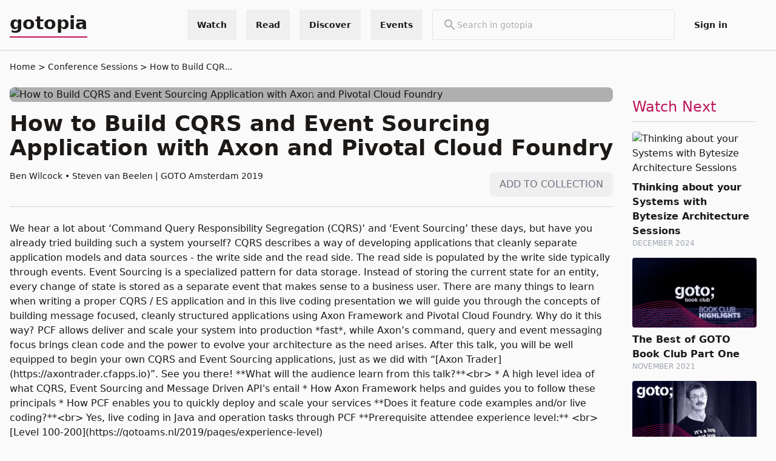

--- FILE ---
content_type: text/html; charset=utf-8
request_url: https://gotopia.tech/sessions/780/how-to-build-cqrs-and-event-sourcing-application-with-axon-and-pivotal-cloud-foundry
body_size: 59377
content:
<!DOCTYPE html>
<html lang="en" prefix="og: http://ogp.me/ns#">
  <head>
    <meta charset="utf-8">
    <meta http-equiv="X-UA-Compatible" content="IE=edge">
    <meta name="viewport" content="width=device-width, initial-scale=1.0, maximum-scale=1.0, user-scalable=no">
    <meta name="author" content="Trifork">
<meta content="We hear a lot about ‘Command Query Responsibility Segregation (CQRS)’ and ‘Event Sourcing’ these days, but have you already tried building such a system yourself? CQRS describes a way of developing applications that cleanly separate application models and data sources - the write side and the read side. The read side is populated by the write side typically through events.Event Sourcing is a specialized pattern for data storage. Instead of storing the current state for an entity, every change of state is stored as a separate event that makes sense to a business user.There are many things to learn when writing a proper CQRS / ES application and in this live coding presentation we will guide you through the concepts of building message focused, cleanly structured applications using Axon Framework and Pivotal Cloud Foundry.Why do it this way? PCF allows deliver and scale your system into production fast, while Axon’s command, query and event messaging focus brings clean code and the power to evolve your architecture as the need arises. After this talk, you will be well equipped to begin your own CQRS and Event Sourcing applications, just as we did with “Axon Trader”. See you there!What will the audience learn from this talk?
A high level idea of what CQRS, Event Sourcing and Message Driven API&#39;s entailHow Axon Framework helps and guides you to follow these principalsHow PCF enables you to quickly deploy and scale your servicesDoes it feature code examples and/or live coding?

Yes, live coding in Java and operation tasks through PCFPrerequisite attendee experience level:
Level 100-200" name="description"><meta content="How to Build CQRS and Event Sourcing Application with Axon and Pivotal Cloud Foundry" property="og:title"><meta content="We hear a lot about ‘Command Query Responsibility Segregation (CQRS)’ and ‘Event Sourcing’ these days, but have you already tried building such a system yourself? CQRS describes a way of developing applications that cleanly separate application models and data sources - the write side and the read side. The read side is populated by the write side typically through events.Event Sourcing is a specialized pattern for data storage. Instead of storing the current state for an entity, every change of state is stored as a separate event that makes sense to a business user.There are many things to learn when writing a proper CQRS / ES application and in this live coding presentation we will guide you through the concepts of building message focused, cleanly structured applications using Axon Framework and Pivotal Cloud Foundry.Why do it this way? PCF allows deliver and scale your system into production fast, while Axon’s command, query and event messaging focus brings clean code and the power to evolve your architecture as the need arises. After this talk, you will be well equipped to begin your own CQRS and Event Sourcing applications, just as we did with “Axon Trader”. See you there!What will the audience learn from this talk?
A high level idea of what CQRS, Event Sourcing and Message Driven API&#39;s entailHow Axon Framework helps and guides you to follow these principalsHow PCF enables you to quickly deploy and scale your servicesDoes it feature code examples and/or live coding?

Yes, live coding in Java and operation tasks through PCFPrerequisite attendee experience level:
Level 100-200" property="og:description"><meta content="https://files.gotocon.com/uploads/images/conference_14/sessions/780/original/stevenBenAMS.jpg" property="og:image"><meta content="https://files.gotocon.com/uploads/images/conference_14/sessions/780/original/stevenBenAMS.jpg" name="thumbnail">
<script type="application/ld+json">{"@context":"http://schema.org","@type":"VideoObject","author":[{"@type":"Person","familyName":"Wilcock","givenName":"Ben","name":"Ben Wilcock","url":"https://gotopia.tech/experts/583/ben-wilcock"},{"@type":"Person","familyName":"van Beelen","givenName":"Steven","name":"Steven van Beelen","url":"https://gotopia.tech/experts/582/steven-van-beelen"}],"dateModified":"2024-05-03T13:00:02","datePublished":"2018-12-18T14:16:15","description":"We hear a lot about ‘Command Query Responsibility Segregation (CQRS)’ and ‘Event Sourcing’ these days, but have you already tried building such a system yourself? CQRS describes a way of developing applications that cleanly separate application models and data sources - the write side and the read side. The read side is populated by the write side typically through events.Event Sourcing is a specialized pattern for data storage. Instead of storing the current state for an entity, every change of state is stored as a separate event that makes sense to a business user.There are many things to learn when writing a proper CQRS / ES application and in this live coding presentation we will guide you through the concepts of building message focused, cleanly structured applications using Axon Framework and Pivotal Cloud Foundry.Why do it this way? PCF allows deliver and scale your system into production fast, while Axon’s command, query and event messaging focus brings clean code and the power to evolve your architecture as the need arises. After this talk, you will be well equipped to begin your own CQRS and Event Sourcing applications, just as we did with “Axon Trader”. See you there!What will the audience learn from this talk?\nA high level idea of what CQRS, Event Sourcing and Message Driven API's entailHow Axon Framework helps and guides you to follow these principalsHow PCF enables you to quickly deploy and scale your servicesDoes it feature code examples and/or live coding?\n\nYes, live coding in Java and operation tasks through PCFPrerequisite attendee experience level:\nLevel 100-200","embedUrl":"https://www.youtube.com/embed/moRDmcl5_WY","name":"How to Build CQRS and Event Sourcing Application with Axon and Pivotal Cloud Foundry","thumbnailUrl":"https://files.gotocon.com/uploads/images/conference_14/sessions/780/original/stevenBenAMS.jpg","uploadDate":"2019-07-18T13:35:44","url":"https://gotoams.nl/2019/sessions/780/how-to-build-cqrs-and-event-sourcing-application-with-axon-and-pivotal-cloud-foundry"}</script>
<link rel="canonical" href="https://gotopia.tech/sessions/780/how-to-build-cqrs-and-event-sourcing-application-with-axon-and-pivotal-cloud-foundry">
    <title>
How to Build CQRS and Event Sourcing Application with Axon and Pivotal Cloud Foundry | gotopia.tech
    </title>
    <link phx-track-static rel="stylesheet" href="/css/organization-cbad06003c3696e6b1ca8d00a7d7ceb9.css?vsn=d">
    <link rel="apple-touch-icon" sizes="180x180" href="/favicons/gotopia/apple-touch-icon.png">
    <link rel="icon" type="image/png" sizes="32x32" href="/favicons/gotopia/favicon-32x32.png">
    <link rel="icon" type="image/png" sizes="16x16" href="/favicons/gotopia/favicon-16x16.png">
    <link rel="manifest" href="/favicons/gotopia/site.webmanifest">
    <link rel="mask-icon" href="/favicons/gotopia/safari-pinned-tab.svg" color="#080a32">
    <meta name="msapplication-TileColor" content="#080a32">
    <meta name="theme-color" content="#080a32">
    <link href="//cdn-images.mailchimp.com/embedcode/classic-061523.css" rel="stylesheet" type="text/css">
<meta content="NglgfD8SXFV6Lz45OyhXBUMXCBULFjcknB3EHf8-9aaxtRbu1YxpgbbV" name="csrf-token">
    <script defer data-domain="gotopia.tech" src="https://plausible.io/js/plausible.js">
    </script>
    <script phx-track-static type="text/javascript" src="/js/themeChecker-d86f1440e4374aa5833c198ae4a2572e.js?vsn=d">
    </script>
    <script phx-track-static type="text/javascript" src="/js/organization-3c8b1cdcefb07a9363ca581a910d1346.js?vsn=d">
    </script>
    <style>
      [x-cloak] {
        display: none !important;
      }
    </style>

  </head>

  <body class="grid grid-rows-[100px_minmax(800px,_1fr)_150px]">
    <script type="text/javascript">
  (function(window, document, dataLayerName, id) {
  window[dataLayerName]=window[dataLayerName]||[],window[dataLayerName].push({start:(new Date).getTime(),event:"stg.start"});var scripts=document.getElementsByTagName('script')[0],tags=document.createElement('script');
  function stgCreateCookie(a,b,c){var d="";if(c){var e=new Date;e.setTime(e.getTime()+24*c*60*60*1e3),d="; expires="+e.toUTCString();f="; SameSite=Strict"}document.cookie=a+"="+b+d+f+"; path=/"}
  var isStgDebug=(window.location.href.match("stg_debug")||document.cookie.match("stg_debug"))&&!window.location.href.match("stg_disable_debug");stgCreateCookie("stg_debug",isStgDebug?1:"",isStgDebug?14:-1);
  var qP=[];dataLayerName!=="dataLayer"&&qP.push("data_layer_name="+dataLayerName),isStgDebug&&qP.push("stg_debug");var qPString=qP.length>0?("?"+qP.join("&")):"";
  tags.async=!0,tags.src="https://gotopia.containers.piwik.pro/"+id+".js"+qPString,scripts.parentNode.insertBefore(tags,scripts);
  !function(a,n,i){a[n]=a[n]||{};for(var c=0;c<i.length;c++)!function(i){a[n][i]=a[n][i]||{},a[n][i].api=a[n][i].api||function(){var a=[].slice.call(arguments,0);"string"==typeof a[0]&&window[dataLayerName].push({event:n+"."+i+":"+a[0],parameters:[].slice.call(arguments,1)})}}(i[c])}(window,"ppms",["tm","cm"]);
  })(window, document, 'dataLayer', '0aa04125-e8d7-439e-a624-d899114e4bab');
</script>
<div class="h-fit sticky top-0 z-50">
  
  <div x-cloak x-data="{
              showSearchBar: false,
              toggleSearchBar() {
                  if (this.open) {
                      return this.closeSearchBar();
                  }
                  this.showSearchBar = true;
              },
              closeSearchBar() {
                  if (!this.showSearchBar) return;
                  this.showSearchBar = false;
              }
            }" id="search_bar_popup" x-on:keydown.escape.prevent.stop="closeSearchBar()" x-on:focusin.window="! $refs.panel.contains($event.target) && closeSearchBar()" x-id="['search-popup-button']" class="w-full bg-primary">
    <nav id="global_top_navbar" class=" flex w-full relative bg-primary text-sm text-primary overflow-visible justify-center py-4 border-b-2 border-neutral-200">
      <div class="container overflow-y-visible !py-0 flex w-full h-full">
        <div class="flex w-full h-full items-center">
          <a href="/" class="lg:!inline-flex text-3xl pb-1 font-bold border-solid border-b-2 border-accent" target="_self">
            gotopia
          </a>
          <div class="hidden lg:flex flex-grow-1  w-full justify-end space-x-4">
  <div>
    <div x-data="{
              showDropdownMenu: false,
              toggleDropdownMenu() {
                  if (this.open) {
                      return this.closeDropdownMenu();
                  }
                  this.showDropdownMenu = true;
              },
              closeDropdownMenu() {
                  if (!this.showDropdownMenu) return;
                  this.showDropdownMenu = false;
              }
            }" id="global-menu-conference-dropdown" class="relative flex h-full" x-on:keydown.escape.prevent.stop="closeDropdownMenu()" x-on:focusin.window="! $refs.panel.contains($event.target) && closeDropdownMenu()" x-id="['dropdown-button']">
  <!-- Button -->
  <button class="flex items-center cursor-pointer h-full font-bold px-4 hover:bg-primary-100 rounded-sm" x-ref="button" x-on:click="toggleDropdownMenu()" type="button">
    <p class="tw-body-small">Watch</p>
  </button>
  <!-- Panel -->
  <div x-cloak x-ref="panel" x-show="showDropdownMenu" x-transition.origin.top.left x-on:click.outside="closeDropdownMenu($refs.button)" x-bind:id="$id('dropdown-button')" class="absolute z-50 top-full right-0 border m-0 flex flex-col w-44 lg:w-60 bg-primary mt-4 md:mt-0  rounded">
    

    <a href="/bookclub" target="_self" class="w-full px-4 py-2 lg:py-6 hover:bg-primary-100 border-b-2 last:border-b-0  ">
      <p>Bookclub Episodes</p>
      <p class="font-light text-xs">Watch the authors discussing the latest tech books</p>
    </a><a href="/sessions" target="_self" class="w-full px-4 py-2 lg:py-6 hover:bg-primary-100 border-b-2 last:border-b-0  ">
      <p>Conference Sessions</p>
      <p class="font-light text-xs">Watch for free our latest conference sessions</p>
    </a>
  </div>
</div>
  </div>
  <div>
    <div x-data="{
              showDropdownMenu: false,
              toggleDropdownMenu() {
                  if (this.open) {
                      return this.closeDropdownMenu();
                  }
                  this.showDropdownMenu = true;
              },
              closeDropdownMenu() {
                  if (!this.showDropdownMenu) return;
                  this.showDropdownMenu = false;
              }
            }" id="global-menu-conference-dropdown" class="relative flex h-full" x-on:keydown.escape.prevent.stop="closeDropdownMenu()" x-on:focusin.window="! $refs.panel.contains($event.target) && closeDropdownMenu()" x-id="['dropdown-button']">
  <!-- Button -->
  <button class="flex items-center cursor-pointer h-full font-bold px-4 hover:bg-primary-100 rounded-sm" x-ref="button" x-on:click="toggleDropdownMenu()" type="button">
    <p class="tw-body-small">Read</p>
  </button>
  <!-- Panel -->
  <div x-cloak x-ref="panel" x-show="showDropdownMenu" x-transition.origin.top.left x-on:click.outside="closeDropdownMenu($refs.button)" x-bind:id="$id('dropdown-button')" class="absolute z-50 top-full right-0 border m-0 flex flex-col w-44 lg:w-60 bg-primary mt-4 md:mt-0  rounded">
    

    <a href="/articles" target="_self" class="w-full px-4 py-2 lg:py-6 hover:bg-primary-100 border-b-2 last:border-b-0  ">
      <p>Articles</p>
      <p class="font-light text-xs">Read our long format articles about tech and software development</p>
    </a><a href="/books" target="_self" class="w-full px-4 py-2 lg:py-6 hover:bg-primary-100 border-b-2 last:border-b-0  ">
      <p>Books</p>
      <p class="font-light text-xs">Discover the latest tech books</p>
    </a>
  </div>
</div>
  </div>
  <div>
    <div x-data="{
              showDropdownMenu: false,
              toggleDropdownMenu() {
                  if (this.open) {
                      return this.closeDropdownMenu();
                  }
                  this.showDropdownMenu = true;
              },
              closeDropdownMenu() {
                  if (!this.showDropdownMenu) return;
                  this.showDropdownMenu = false;
              }
            }" id="global-menu-conference-dropdown" class="relative flex h-full" x-on:keydown.escape.prevent.stop="closeDropdownMenu()" x-on:focusin.window="! $refs.panel.contains($event.target) && closeDropdownMenu()" x-id="['dropdown-button']">
  <!-- Button -->
  <button class="flex items-center cursor-pointer h-full font-bold px-4 hover:bg-primary-100 rounded-sm" x-ref="button" x-on:click="toggleDropdownMenu()" type="button">
    <p class="tw-body-small">Discover</p>
  </button>
  <!-- Panel -->
  <div x-cloak x-ref="panel" x-show="showDropdownMenu" x-transition.origin.top.left x-on:click.outside="closeDropdownMenu($refs.button)" x-bind:id="$id('dropdown-button')" class="absolute z-50 top-full right-0 border m-0 flex flex-col w-44 lg:w-60 bg-primary mt-4 md:mt-0  rounded">
    

    <a href="/experts" target="_self" class="w-full px-4 py-2 lg:py-6 hover:bg-primary-100 border-b-2 last:border-b-0  ">
      <p>Experts</p>
      <p class="font-light text-xs">Find the best tech experts in the industry</p>
    </a><a href="/partners" target="_self" class="w-full px-4 py-2 lg:py-6 hover:bg-primary-100 border-b-2 last:border-b-0  ">
      <p>Partners</p>
      <p class="font-light text-xs">Find our most loved partners</p>
    </a><a href="/tags" target="_self" class="w-full px-4 py-2 lg:py-6 hover:bg-primary-100 border-b-2 last:border-b-0  ">
      <p>Topics</p>
      <p class="font-light text-xs">Discover the best content in our platform</p>
    </a><a href="/podcast" target="_self" class="w-full px-4 py-2 lg:py-6 hover:bg-primary-100 border-b-2 last:border-b-0  ">
      <p>Podcast</p>
      <p class="font-light text-xs">Prefer audio? Check our content in podcast format</p>
    </a><a href="/newsletter" target="_self" class="w-full px-4 py-2 lg:py-6 hover:bg-primary-100 border-b-2 last:border-b-0  ">
      <p>Newsletter</p>
      <p class="font-light text-xs">Receive our news and offers in your email</p>
    </a>
  </div>
</div>
  </div>
  <div>
    <div x-data="{
              showDropdownMenu: false,
              toggleDropdownMenu() {
                  if (this.open) {
                      return this.closeDropdownMenu();
                  }
                  this.showDropdownMenu = true;
              },
              closeDropdownMenu() {
                  if (!this.showDropdownMenu) return;
                  this.showDropdownMenu = false;
              }
            }" id="global-menu-conference-dropdown" class="relative flex h-full" x-on:keydown.escape.prevent.stop="closeDropdownMenu()" x-on:focusin.window="! $refs.panel.contains($event.target) && closeDropdownMenu()" x-id="['dropdown-button']">
  <!-- Button -->
  <button class="flex items-center cursor-pointer h-full font-bold px-4 hover:bg-primary-100 rounded-sm" x-ref="button" x-on:click="toggleDropdownMenu()" type="button">
    <p class="tw-body-small">Events</p>
  </button>
  <!-- Panel -->
  <div x-cloak x-ref="panel" x-show="showDropdownMenu" x-transition.origin.top.left x-on:click.outside="closeDropdownMenu($refs.button)" x-bind:id="$id('dropdown-button')" class="absolute z-50 top-full right-0 border m-0 flex flex-col w-44 lg:w-60 bg-primary mt-4 md:mt-0  rounded">
    

    <a href="https://gotocph.com/2026" target="_blank" class="w-full px-4 py-2 lg:py-6 hover:bg-primary-100 border-b-2 last:border-b-0  ">
      <p>GOTO Copenhagen 2026</p>
      <p class="font-light text-xs">Sep 28 - Oct 2, 2026</p>
    </a><a href="https://yowcon.com" target="_blank" class="w-full px-4 py-2 lg:py-6 hover:bg-primary-100 border-b-2 last:border-b-0  ">
      <p>YOW! Australia</p>
      <p class="font-light text-xs"></p>
    </a><a href="https://gotopia.tech/events/upcoming" target="_self" class="w-full px-4 py-2 lg:py-6 hover:bg-primary-100 border-b-2 last:border-b-0  ">
      <p>All Upcoming Events</p>
      <p class="font-light text-xs"></p>
    </a><a href="https://gotopia.tech/events/past" target="_self" class="w-full px-4 py-2 lg:py-6 hover:bg-primary-100 border-b-2 last:border-b-0  ">
      <p>Past Events</p>
      <p class="font-light text-xs"></p>
    </a>
  </div>
</div>
  </div>
  <div>
    <div class="w-full">
  <form class="lg:min-w-[400px] ml-auto lg:mx-auto border relative flex rounded gap-4 items-center px-4 py-3" action="/search">
    <div>
      <svg class="text-neutral-600" xmlns="http://www.w3.org/2000/svg" height="24px" viewbox="0 0 24 24" width="24px" fill="currentColor"><path d="M0 0h24v24H0V0z" fill="none"></path><path d="M15.5 14h-.79l-.28-.27C15.41 12.59 16 11.11 16 9.5 16 5.91 13.09 3 9.5 3S3 5.91 3 9.5 5.91 16 9.5 16c1.61 0 3.09-.59 4.23-1.57l.27.28v.79l5 4.99L20.49 19l-4.99-5zm-6 0C7.01 14 5 11.99 5 9.5S7.01 5 9.5 5 14 7.01 14 9.5 11.99 14 9.5 14z"></path></svg>
    </div>

    <input placeholder="Search in gotopia" class="w-full bg-transparent focus:outline-none placeholder-neutral-600" type="text" name="search_term" id="search_term" value="" autocomplete="off" pattern=".{2,}" required title="2 characters minimum">
  </form>
</div>
  </div>
  <div>
    <div id="login-menu-item" class="relative flex h-full rounded">
  <a class="flex items-center cursor-pointer h-full font-bold hover:bg-primary-100 px-4 rounded-sm" href="/login-requests/login">
    <p class="tw-body-small">Sign in</p>
  </a>
</div>


  </div>
  

  <div class="flex flex-col items-center justify-center hover:bg-primary-100 px-4">
    <div x-data class="gap-2 flex flex-row cursor-pointer " x-on:click="$store.theme_handler.toggle()">
  
  <div x-cloak>
    <div x-show="$store.theme_handler.theme==='light'">
      <svg xmlns="http://www.w3.org/2000/svg" fill="none" viewBox="0 0 24 24" stroke-width="1.5" stroke="currentColor" class="w-6 h-6">
  <path stroke-linecap="round" stroke-linejoin="round" d="M21.752 15.002A9.718 9.718 0 0118 15.75c-5.385 0-9.75-4.365-9.75-9.75 0-1.33.266-2.597.748-3.752A9.753 9.753 0 003 11.25C3 16.635 7.365 21 12.75 21a9.753 9.753 0 009.002-5.998z" />
</svg>
    </div>
    <div x-show="$store.theme_handler.theme==='dark'">
      <svg xmlns="http://www.w3.org/2000/svg" fill="none" viewBox="0 0 24 24" stroke-width="1.5" stroke="currentColor" class="w-6 h-6">
  <path stroke-linecap="round" stroke-linejoin="round" d="M12 3v2.25m6.364.386l-1.591 1.591M21 12h-2.25m-.386 6.364l-1.591-1.591M12 18.75V21m-4.773-4.227l-1.591 1.591M5.25 12H3m4.227-4.773L5.636 5.636M15.75 12a3.75 3.75 0 11-7.5 0 3.75 3.75 0 017.5 0z" />
</svg>
    </div>
  </div>
</div>
  </div>
</div>
          <div class="flex flex-grow-1  w-full justify-end space-x-4 lg:hidden">
  <div>
    <button class="mr-2 block lg:hidden border rounded p-1" x-ref="button" x-on:click="toggleSearchBar()" type="button">
  <div x-show="!showSearchBar">
    <svg class="text-neutral-600" xmlns="http://www.w3.org/2000/svg" height="24px" viewbox="0 0 24 24" width="24px" fill="currentColor"><path d="M0 0h24v24H0V0z" fill="none"></path><path d="M15.5 14h-.79l-.28-.27C15.41 12.59 16 11.11 16 9.5 16 5.91 13.09 3 9.5 3S3 5.91 3 9.5 5.91 16 9.5 16c1.61 0 3.09-.59 4.23-1.57l.27.28v.79l5 4.99L20.49 19l-4.99-5zm-6 0C7.01 14 5 11.99 5 9.5S7.01 5 9.5 5 14 7.01 14 9.5 11.99 14 9.5 14z"></path></svg>
  </div>
  <div x-show="showSearchBar">
    <svg xmlns="http://www.w3.org/2000/svg" fill="none" viewbox="0 0 24 24" stroke-width="1.5" stroke="currentColor" class="w-6 h-6 text-neutral-600"><path stroke-linecap="round" stroke-linejoin="round" d="M6 18L18 6M6 6l12 12"></path></svg>
  </div>
</button>
  </div>
  <div>
    <div x-data="{
              showDropdownMenu: false,
              toggleDropdownMenu() {
                  if (this.open) {
                      return this.closeDropdownMenu();
                  }
                  this.showDropdownMenu = true;
              },
              closeDropdownMenu() {
                  if (!this.showDropdownMenu) return;
                  this.showDropdownMenu = false;
              }
            }" id="global-menu-conference-dropdown" class="relative flex h-full" x-on:keydown.escape.prevent.stop="closeDropdownMenu()" x-on:focusin.window="! $refs.panel.contains($event.target) && closeDropdownMenu()" x-id="['dropdown-button']">
  <!-- Button -->
  <button class="flex items-center cursor-pointer h-full font-bold px-4 hover:bg-primary-100 rounded-sm" x-ref="button" x-on:click="toggleDropdownMenu()" type="button">
    <p class="tw-body-small">Events</p>
  </button>
  <!-- Panel -->
  <div x-cloak x-ref="panel" x-show="showDropdownMenu" x-transition.origin.top.left x-on:click.outside="closeDropdownMenu($refs.button)" x-bind:id="$id('dropdown-button')" class="absolute z-50 top-full right-0 border m-0 flex flex-col w-44 lg:w-60 bg-primary mt-4 md:mt-0  rounded">
    

    <a href="https://gotocph.com/2026" target="_blank" class="w-full px-4 py-2 lg:py-6 hover:bg-primary-100 border-b-2 last:border-b-0  ">
      <p>GOTO Copenhagen 2026</p>
      <p class="font-light text-xs">Sep 28 - Oct 2, 2026</p>
    </a><a href="https://yowcon.com" target="_blank" class="w-full px-4 py-2 lg:py-6 hover:bg-primary-100 border-b-2 last:border-b-0  ">
      <p>YOW! Australia</p>
      <p class="font-light text-xs"></p>
    </a><a href="https://gotopia.tech/events/upcoming" target="_self" class="w-full px-4 py-2 lg:py-6 hover:bg-primary-100 border-b-2 last:border-b-0  ">
      <p>All Upcoming Events</p>
      <p class="font-light text-xs"></p>
    </a><a href="https://gotopia.tech/events/past" target="_self" class="w-full px-4 py-2 lg:py-6 hover:bg-primary-100 border-b-2 last:border-b-0  ">
      <p>Past Events</p>
      <p class="font-light text-xs"></p>
    </a>
  </div>
</div>
  </div>
  <div x-data="dropdown_menu" class="relative">
    <div x-on:click="toggle" class="cursor-pointer text-primary px-3 lg:p-3 rounded flex flex-col justify-center h-full">
      <svg xmlns="http://www.w3.org/2000/svg" fill="none" viewbox="0 0 24 24" stroke-width="1.5" stroke="currentColor" class="w-6 h-6 w-4 h-4"><path stroke-linecap="round" stroke-linejoin="round" d="M3.75 6.75h16.5M3.75 12h16.5m-16.5 5.25h16.5"></path></svg>
    </div>
    <div class="absolute mt-2 top-full right-0 flex flex-col gap-1 rounded bg-primary border z-10 min-w-[200px]" x-cloak x-show="open" x-on:click.outside="hidde" x-transition>
      <a href="/bookclub" target="_self" class="w-full px-4 py-2 cursor-pointer hover:bg-primary-100">
        <p>Bookclub Episodes</p>
      </a><a href="/sessions" target="_self" class="w-full px-4 py-2 cursor-pointer hover:bg-primary-100">
        <p>Conference Sessions</p>
      </a><a href="/articles" target="_self" class="w-full px-4 py-2 cursor-pointer hover:bg-primary-100">
        <p>Articles</p>
      </a><a href="/books" target="_self" class="w-full px-4 py-2 cursor-pointer hover:bg-primary-100">
        <p>Books</p>
      </a><a href="/experts" target="_self" class="w-full px-4 py-2 cursor-pointer hover:bg-primary-100">
        <p>Experts</p>
      </a><a href="/partners" target="_self" class="w-full px-4 py-2 cursor-pointer hover:bg-primary-100">
        <p>Partners</p>
      </a><a href="/tags" target="_self" class="w-full px-4 py-2 cursor-pointer hover:bg-primary-100">
        <p>Topics</p>
      </a><a href="/podcast" target="_self" class="w-full px-4 py-2 cursor-pointer hover:bg-primary-100">
        <p>Podcast</p>
      </a><a href="/newsletter" target="_self" class="w-full px-4 py-2 cursor-pointer hover:bg-primary-100">
        <p>Newsletter</p>
      </a>

      <div x-data class="gap-2 flex flex-row cursor-pointer w-full px-4 py-2 text-right hover:bg-primary-100" x-on:click="$store.theme_handler.toggle()">
  <span>
    Theme
  </span>
  <div x-cloak>
    <div x-show="$store.theme_handler.theme==='light'">
      <svg xmlns="http://www.w3.org/2000/svg" fill="none" viewBox="0 0 24 24" stroke-width="1.5" stroke="currentColor" class="w-6 h-6">
  <path stroke-linecap="round" stroke-linejoin="round" d="M21.752 15.002A9.718 9.718 0 0118 15.75c-5.385 0-9.75-4.365-9.75-9.75 0-1.33.266-2.597.748-3.752A9.753 9.753 0 003 11.25C3 16.635 7.365 21 12.75 21a9.753 9.753 0 009.002-5.998z" />
</svg>
    </div>
    <div x-show="$store.theme_handler.theme==='dark'">
      <svg xmlns="http://www.w3.org/2000/svg" fill="none" viewBox="0 0 24 24" stroke-width="1.5" stroke="currentColor" class="w-6 h-6">
  <path stroke-linecap="round" stroke-linejoin="round" d="M12 3v2.25m6.364.386l-1.591 1.591M21 12h-2.25m-.386 6.364l-1.591-1.591M12 18.75V21m-4.773-4.227l-1.591 1.591M5.25 12H3m4.227-4.773L5.636 5.636M15.75 12a3.75 3.75 0 11-7.5 0 3.75 3.75 0 017.5 0z" />
</svg>
    </div>
  </div>
</div>

      

<a href="/login-requests/login" target="_self" class="cursor-pointer border-t-2 w-full px-4 py-2 hover:bg-primary-100">
  <p>Sign in</p>
</a>

      
    </div>
  </div>
</div>
        </div>
      </div>
    </nav>
    <div x-cloak x-ref="panel" x-show="showSearchBar" x-transition.origin.top.left x-on:click.outside="closeSearchBar($refs.button)" x-bind:id="$id('search-popup-button')" class="container">
  <div class="w-full bg-primary block lg:hidden">
    <div class="flex items-center justify-between py-5 gap-1">
      <div class="w-full">
  <form class="lg:min-w-[400px] ml-auto lg:mx-auto border relative flex rounded gap-4 items-center px-4 py-3" action="/search">
    <div>
      <svg class="text-neutral-600" xmlns="http://www.w3.org/2000/svg" height="24px" viewbox="0 0 24 24" width="24px" fill="currentColor"><path d="M0 0h24v24H0V0z" fill="none"></path><path d="M15.5 14h-.79l-.28-.27C15.41 12.59 16 11.11 16 9.5 16 5.91 13.09 3 9.5 3S3 5.91 3 9.5 5.91 16 9.5 16c1.61 0 3.09-.59 4.23-1.57l.27.28v.79l5 4.99L20.49 19l-4.99-5zm-6 0C7.01 14 5 11.99 5 9.5S7.01 5 9.5 5 14 7.01 14 9.5 11.99 14 9.5 14z"></path></svg>
    </div>

    <input placeholder="Search in gotopia" class="w-full bg-transparent focus:outline-none placeholder-neutral-600" type="text" name="search_term" id="search_term" value="" autocomplete="off" pattern=".{2,}" required title="2 characters minimum">
  </form>
</div>
    </div>
  </div>
</div>
  </div>

</div>
<main class="container lg:mt-0 mb-16 overflow-x-hidden">
<div class="text-sm mb-6">
  <a href="/">Home</a>
  <a href="https://gotopia.tech/sessions" class="before:content-[&#39;&gt;&#39;] " title="Conference Sessions">
    Conference Sessions
  </a><a href="/sessions/780/how-to-build-cqrs-and-event-sourcing-application-with-axon-and-pivotal-cloud-foundry" class="before:content-[&#39;&gt;&#39;] truncate" title="How to Build CQRS and Event Sourcing Application with Axon and Pivotal Cloud Foundry">
    How to Build CQR...
  </a>
</div>

  <div x-cloak x-data="{ 
        showTranscript: false,
        toggleTranscript() {
          this.showTranscript = !this.showTranscript;
        },
      }">
    <div class="lg:grid lg:grid-cols-5 gap-4 ">
      <div class="col-span-4">
        <div class="w-full mx-auto overflow-hidden [&>*]:w-full [&>*]:aspect-video lg:min-w-[648px]">
          
  <div class="youtube-video-component" x-data="{ playing: false }">
  <div class="overflow-hidden relative w-full h-full rounded-lg aspect-video flex justify-center items-center align-middle ">
    <template x-if="playing">
      <div>
        <div class="flex items-center justify-center">
  <div role="status" class="w-[12%] aspect-square z-0">
    <svg aria-hidden="true" class="w-full h-full animate-spin fill-neutral-900" viewbox="0 0 100 100" fill="gray" xmlns="http://www.w3.org/2000/svg"><path d="M100 50.5908C100 78.2051 77.6142 100.591 50 100.591C22.3858 100.591 0 78.2051 0 50.5908C0 22.9766 22.3858 0.59082 50 0.59082C77.6142 0.59082 100 22.9766 100 50.5908ZM9.08144 50.5908C9.08144 73.1895 27.4013 91.5094 50 91.5094C72.5987 91.5094 90.9186 73.1895 90.9186 50.5908C90.9186 27.9921 72.5987 9.67226 50 9.67226C27.4013 9.67226 9.08144 27.9921 9.08144 50.5908Z" fill="currentColor"></path><path d="M93.9676 39.0409C96.393 38.4038 97.8624 35.9116 97.0079 33.5539C95.2932 28.8227 92.871 24.3692 89.8167 20.348C85.8452 15.1192 80.8826 10.7238 75.2124 7.41289C69.5422 4.10194 63.2754 1.94025 56.7698 1.05124C51.7666 0.367541 46.6976 0.446843 41.7345 1.27873C39.2613 1.69328 37.813 4.19778 38.4501 6.62326C39.0873 9.04874 41.5694 10.4717 44.0505 10.1071C47.8511 9.54855 51.7191 9.52689 55.5402 10.0491C60.8642 10.7766 65.9928 12.5457 70.6331 15.2552C75.2735 17.9648 79.3347 21.5619 82.5849 25.841C84.9175 28.9121 86.7997 32.2913 88.1811 35.8758C89.083 38.2158 91.5421 39.6781 93.9676 39.0409Z" fill="currentFill"></path></svg>
    <span class="sr-only">Loading...</span>
  </div>
</div>
        <iframe src="https://www.youtube.com/embed/moRDmcl5_WY?autoplay=1&amp;rel=0" class="absolute z-10 w-full top-0 left-0 h-full hover:cursor-pointer" frameBorder="0" allow="autoplay; accelerometer;  encrypted-media; gyroscope; picture-in-picture" allowfullscreen></iframe>
      </div>
    </template>
    <template x-if="!playing">
      <div class="w-full" @click="playing = true">
        <img src="https://img.youtube.com/vi/moRDmcl5_WY/maxresdefault.jpg" class="w-full rounded-lg mt-0" loading="lazy" alt="How to Build CQRS and Event Sourcing Application with Axon and Pivotal Cloud Foundry">
        <div class="absolute top-0 bottom-0 left-0 right-0 h-full w-full transition-colors ease-in bg-black/30 flex items-center justify-center align-middle hover:opacity-75">
          <svg class="w-1/3 h-1/3 text-neutral-300 hover:opacity-75 hover:text-accent" xmlns="http://www.w3.org/2000/svg" fill="none" viewbox="0 0 24 24" stroke-width="1.5" stroke="currentColor"><path stroke-linecap="round" stroke-linejoin="round" d="M21 12a9 9 0 11-18 0 9 9 0 0118 0z"></path><path stroke-linecap="round" stroke-linejoin="round" d="M15.91 11.672a.375.375 0 010 .656l-5.603 3.113a.375.375 0 01-.557-.328V8.887c0-.286.307-.466.557-.327l5.603 3.112z"></path></svg>
        </div>
      </div>
    </template>
  </div>
</div>

        </div>
        <h1 class="text-3xl lg:text-4xl font-bold mt-4 pb-2 ">
  How to Build CQRS and Event Sourcing Application with Axon and Pivotal Cloud Foundry
</h1>
        <div class="flex pb-4 border-b border-neutral items-center justify-between">
          <div class="font-light text-sm pb-4">
  <span>
    
      Ben Wilcock
       • 
    
      Steven van Beelen
      
    
  </span>
  <span> | </span>
  <span>
    
      GOTO Amsterdam 2019
    
  </span>
</div>
          <div class="relative mt-3">
<div id="phx-GI3nvtw_rk43Xh5D" data-phx-session="SFMyNTY.[base64].ioKlDtNcOKSo4ukCXxeIKyWHNSFrnyb9PCTZlxJF5V0" data-phx-static="SFMyNTY.g2gDaAJhBXQAAAADdwJpZG0AAAAUcGh4LUdJM252dHdfcms0M1hoNUR3BWZsYXNodAAAAAB3CmFzc2lnbl9uZXdsAAAAAXcLbG9nZ2VkX3VzZXJqbgYAH4D985sBYgABUYA.nUyMGWKa-fBmWyhX29oHRaXzhpXKvARha4mwAi9NIPQ"><div x-data="{ open: false }">
  <button class="flex items-center h-full bg-primary-100 py-2 px-4 rounded-lg" type="button" x-on:click="open = true">
    <p class="tw-body-small text-center w-full uppercase text-gray-500">Add to collection</p>
  </button>
  <div x-show="open">
    <div class="fixed inset-0 flex items-center justify-center z-50">
      <div class="flex items-center gap-3 rounded-lg bg-gray-800 p-6 shadow-lg border border-primary transition" x-on:click.away="open = false">
        <p class="text-white font-semibold">You need to be signed in to add a collection</p>
        <div class="flex gap-2">
          <div id="login-menu-item" class="relative flex h-full rounded">
  <a class="flex items-center cursor-pointer h-full font-bold hover:bg-gray-900 px-4 rounded-lg text-white" href="/login-requests/login">
    <p class="tw-body-small">Sign in</p>
  </a>
</div>


          <button x-on:click="open = false" class="hover:opacity-40">
            <svg xmlns="http://www.w3.org/2000/svg" fill="none" viewbox="0 0 24 24" stroke-width="1.5" stroke="currentColor" class="w-6 h-6 stroke-white"><path stroke-linecap="round" stroke-linejoin="round" d="M6 18L18 6M6 6l12 12"></path></svg>
          </button>
        </div>
      </div>
    </div>
  </div>
</div></div>
          </div>
        </div>
        <div class="mt-6 text-color-primary ">
          <p>We hear a lot about ‘Command Query Responsibility Segregation (CQRS)’ and ‘Event Sourcing’ these days, but have you already tried building such a system yourself? CQRS describes a way of developing applications that cleanly separate application models and data sources - the write side and the read side. The read side is populated by the write side typically through events.

Event Sourcing is a specialized pattern for data storage. Instead of storing the current state for an entity, every change of state is stored as a separate event that makes sense to a business user. 

There are many things to learn when writing a proper CQRS / ES application and in this live coding presentation we will guide you through the concepts of building message focused, cleanly structured applications using Axon Framework and Pivotal Cloud Foundry.

Why do it this way? PCF allows deliver and scale your system into production *fast*, while Axon’s command, query and event messaging focus brings clean code and the power to evolve your architecture as the need arises. After this talk, you will be well equipped to begin your own CQRS and Event Sourcing applications, just as we did with “[Axon Trader](https://axontrader.cfapps.io)”. See you there!

**What will the audience learn from this talk?**&lt;br&gt;
* A high level idea of what CQRS, Event Sourcing and Message Driven API&#39;s entail
* How Axon Framework helps and guides you to follow these principals
* How PCF enables you to quickly deploy and scale your services

**Does it feature code examples and/or live coding?**&lt;br&gt;
Yes, live coding in Java and operation tasks through PCF

**Prerequisite attendee experience level:** &lt;br&gt;
[Level 100-200](https://gotoams.nl/2019/pages/experience-level)</p>

          
        </div>
        <div class="flex items-center">
          <div class="flex items-center">
            <div class="font-light text-xs">Share on:</div>
            <a href="https://twitter.com/intent/tweet?url=https://gotopia.tech/sessions/780/how-to-build-cqrs-and-event-sourcing-application-with-axon-and-pivotal-cloud-foundry&amp;text=How%20to%20Build%20CQRS%20and%20Event%20Sourcing%20Application%20with%20Axon%20and%20Pivotal%20Cloud%20Foundry" target="_blank" rel="noreferrer" class="rounded-xl p-2">
  <svg class="h-6 w-6" viewbox="0 0 24 24" xmlns="http://www.w3.org/2000/svg" fill="currentColor" aria-hidden="true"><g><path d="M18.244 2.25h3.308l-7.227 8.26 8.502 11.24H16.17l-5.214-6.817L4.99 21.75H1.68l7.73-8.835L1.254 2.25H8.08l4.713 6.231zm-1.161 17.52h1.833L7.084 4.126H5.117z"></path></g></svg>
</a>
            <a href="https://www.linkedin.com/shareArticle?mini=true&amp;url=https://gotopia.tech/sessions/780/how-to-build-cqrs-and-event-sourcing-application-with-axon-and-pivotal-cloud-foundry&amp;title=How%20to%20Build%20CQRS%20and%20Event%20Sourcing%20Application%20with%20Axon%20and%20Pivotal%20Cloud%20Foundry&amp;source=gotopia" target="_blank" rel="noopener" class="rounded-xl p-2">
  <svg
  width="24"
  height="24"
  viewBox="0 0 24 24"
  version="1.1"
  xmlns="http://www.w3.org/2000/svg"
  xmlns:xlink="http://www.w3.org/1999/xlink"
  fill="currentColor"
>
                    <title>linkedin</title>
                    <g
    stroke="none"
    stroke-width="1"
    fill="inherit"
    fill-rule="evenodd"
  >
                        <g
      transform="translate(-848.000000, -412.000000)"
      fill-rule="nonzero"
      fill="inherit"
    >
                            <g
        id="linkedin"
        transform="translate(848.000000, 412.000000)"
      >
                                <path
          d="M20.447,20.452 L16.893,20.452 L16.893,14.883 C16.893,13.555 16.866,11.846 15.041,11.846 C13.188,11.846 12.905,13.291 12.905,14.785 L12.905,20.452 L9.351,20.452 L9.351,9 L12.765,9 L12.765,10.561 L12.811,10.561 C13.288,9.661 14.448,8.711 16.181,8.711 C19.782,8.711 20.448,11.081 20.448,14.166 L20.448,20.452 L20.447,20.452 Z M5.337,7.433 C4.193,7.433 3.274,6.507 3.274,5.368 C3.274,4.23 4.194,3.305 5.337,3.305 C6.477,3.305 7.401,4.23 7.401,5.368 C7.401,6.507 6.476,7.433 5.337,7.433 Z M7.119,20.452 L3.555,20.452 L3.555,9 L7.119,9 L7.119,20.452 Z M22.225,0 L1.771,0 C0.792,0 0,0.774 0,1.729 L0,22.271 C0,23.227 0.792,24 1.771,24 L22.222,24 C23.2,24 24,23.227 24,22.271 L24,1.729 C24,0.774 23.2,0 22.222,0 L22.225,0 Z"
          id="Shape"
        />
                            </g>
                        </g>
                    </g>
                </svg>
</a>
            <a href="https://www.facebook.com/sharer.php?u=https://gotopia.tech/sessions/780/how-to-build-cqrs-and-event-sourcing-application-with-axon-and-pivotal-cloud-foundry" class="rounded-xl p-2" target="_blank" rel="noopener">
  <svg
  width="24"
  height="24"
  viewBox="0 0 24 24"
  version="1.1"
  xmlns="http://www.w3.org/2000/svg"
  xmlns:xlink="http://www.w3.org/1999/xlink"
>
                    <title>facebook</title>
                    <g
    stroke="none"
    stroke-width="1"
    fill="currentColor"
    fill-rule="evenodd"
  >
                        <g
      transform="translate(-710.000000, -412.000000)"
      fill-rule="nonzero"
      fill="currentColor"
    >
                            <g
        id="facebook"
        transform="translate(710.000000, 412.000000)"
      >
                                <path
          d="M22.676,0 L1.324,0 C0.593,0 0,0.593 0,1.324 L0,22.676 C0,23.408 0.593,24 1.324,24 L12.818,24 L12.818,14.706 L9.689,14.706 L9.689,11.085 L12.818,11.085 L12.818,8.41 C12.818,5.311 14.712,3.625 17.477,3.625 C18.802,3.625 19.941,3.722 20.273,3.766 L20.273,7.006 L18.352,7.006 C16.852,7.006 16.56,7.727 16.56,8.777 L16.56,11.088 L20.144,11.088 L19.679,14.718 L16.56,14.718 L16.56,24 L22.675,24 C23.408,24 24,23.408 24,22.676 L24,1.324 C24,0.593 23.408,0 22.676,0"
          id="Shape"
        />
                            </g>
                        </g>
                    </g>
                </svg>
</a>
            <a href="https://mastodonshare.com/?text=How to Build CQRS and Event Sourcing Application with Axon and Pivotal Cloud Foundry&amp;url=https://gotopia.tech/sessions/780/how-to-build-cqrs-and-event-sourcing-application-with-axon-and-pivotal-cloud-foundry" class="rounded-xl p-2" target="_blank" rel="noopener">
  <svg class="h-6 w-6" viewbox="0 0 24 24" xmlns="http://www.w3.org/2000/svg" fill="currentColor"><path d="m23.193 7.879c0-5.206-3.411-6.732-3.411-6.732-1.72-.79-4.674-1.122-7.741-1.147h-.076c-3.068.025-6.02.357-7.74 1.147 0 0-3.411 1.526-3.411 6.732 0 1.192-.023 2.618.015 4.129.124 5.092.934 10.109 5.641 11.355 2.17.574 4.034.695 5.535.612 2.722-.15 4.25-.972 4.25-.972l-.09-1.975s-1.945.613-4.129.539c-2.165-.074-4.449-.233-4.799-2.891a5.499 5.499 0 0 1 -.048-.745s2.125.52 4.817.643c1.646.075 3.19-.097 4.758-.283 3.007-.359 5.625-2.212 5.954-3.905.517-2.665.475-6.507.475-6.507zm-4.024 6.709h-2.497v-6.119c0-1.29-.543-1.944-1.628-1.944-1.2 0-1.802.776-1.802 2.312v3.349h-2.483v-3.35c0-1.536-.602-2.312-1.802-2.312-1.085 0-1.628.655-1.628 1.944v6.119h-2.497v-6.303c0-1.289.328-2.313.987-3.07.68-.758 1.569-1.146 2.674-1.146 1.278 0 2.246.491 2.886 1.474l.621 1.043.622-1.043c.64-.983 1.608-1.474 2.886-1.474 1.104 0 1.994.388 2.674 1.146.658.757.986 1.781.986 3.07v6.304z"></path></svg>
</a>
            <div x-data="{
  url: &#39;https://gotopia.tech/sessions/780/how-to-build-cqrs-and-event-sourcing-application-with-axon-and-pivotal-cloud-foundry&#39;,
  copied: false,
  timeout: null,
  copy() {
    navigator.clipboard.writeText(this.url)
    this.copied = true
    clearTimeout(this.timeout)

    this.timeout = setTimeout(() =&gt; {
      this.copied = false
    }, 1500)
  }

  }" class="flex rounded-xl p-2 w-10" rel="noopener">
  <span x-on:click="copy" class="hover:cursor-pointer">
    <svg xmlns="http://www.w3.org/2000/svg" fill="none" viewBox="0 0 24 24" stroke-width="1.5" stroke="currentColor" class="w-6 h-6">
    <path stroke-linecap="round" stroke-linejoin="round" d="M13.19 8.688a4.5 4.5 0 0 1 1.242 7.244l-4.5 4.5a4.5 4.5 0 0 1-6.364-6.364l1.757-1.757m13.35-.622 1.757-1.757a4.5 4.5 0 0 0-6.364-6.364l-4.5 4.5a4.5 4.5 0 0 0 1.242 7.244" />
</svg>
  </span>
  <span class="ml-2 text-sm" x-show="copied" x-transition>
    Copied!
  </span>
</div>
          </div>
          
        </div>
        <div class="mt-6 text-color-primary " x-show="showTranscript">
          <div class="border-b border-neutral">
            <h3 class="text-xl lg:text-2xl mt-4 pb-2 text-accent">Transcript</h3>
          </div>

            <div class="w-full prose-a:text-accent-500 prose-a:font-bold hover:prose-a:decoration-accent-500 hover:prose-a:border-b-[1px]
            hover:prose-a:border-accent-500 prose-strong:italic lg:prose-h3:mt-8 prose-h3:mt-4 lg:prose-h3:text-2xl prose-h3:text-xl lg:prose-h2:text-4xl
            prose-h3:font-bold prose-h2:text-2xl prose-h3:leading-8 prose-h2:font-bold prose-h2:leading-10 prose-h2:mt-4 lg:prose-h2:mb-3 prose-h2:mb-2
            prose-h1:lg:text-5xl prose-h1:text-3xl prose-h1:font-extrabold prose-ul:list-disc prose-ul:pl-10 prose-ul:my-4 prose-ol:list-decimal
            prose-ol:pl-10 prose-ol:my-4 prose-p:min-h-2 prose-p:mb-2 prose-header:mb-8 prose-hr:my-12">
  <p>We hear a lot about ‘Command Query Responsibility Segregation (CQRS)’ and ‘Event Sourcing’ these days, but have you already tried building such a system yourself? CQRS describes a way of developing applications that cleanly separate application models and data sources - the write side and the read side. The read side is populated by the write side typically through events.</p>
<p>Event Sourcing is a specialized pattern for data storage. Instead of storing the current state for an entity, every change of state is stored as a separate event that makes sense to a business user.</p>
<p>There are many things to learn when writing a proper CQRS / ES application and in this live coding presentation we will guide you through the concepts of building message focused, cleanly structured applications using Axon Framework and Pivotal Cloud Foundry.</p>
<p>Why do it this way? PCF allows deliver and scale your system into production <em>fast</em>, while Axon’s command, query and event messaging focus brings clean code and the power to evolve your architecture as the need arises. After this talk, you will be well equipped to begin your own CQRS and Event Sourcing applications, just as we did with “<a href="https://axontrader.cfapps.io">Axon Trader</a>”. See you there!</p>
<p><strong>What will the audience learn from this talk?</strong><br></p>
<ul>
<li>A high level idea of what CQRS, Event Sourcing and Message Driven API's entail</li>
<li>How Axon Framework helps and guides you to follow these principals</li>
<li>How PCF enables you to quickly deploy and scale your services</li>
</ul>
<p><strong>Does it feature code examples and/or live coding?</strong><br>
Yes, live coding in Java and operation tasks through PCF</p>
<p><strong>Prerequisite attendee experience level:</strong> <br>
<a href="https://gotoams.nl/2019/pages/experience-level">Level 100-200</a></p>

</div>

        </div>

        <div class="flex flex-col gap-4 mt-8">
  <div class="border-b border-neutral">
    <h3 class="text-xl lg:text-2xl mt-4 pb-2 text-accent">About the speakers</h3>
  </div>
  <div class="grid grid-cols-1 gap-y-4">
    <div class="flex">
      <div class="grow"><div class="flex space-x-4">
  <a href="/experts/583/ben-wilcock">
    <img src="https://files.gotocon.com/uploads/portraits/583/thumb/ben_wilcock_1548154713.jpg" alt="Ben Wilcock" class="rounded h-12 w-12" loading="lazy">
  </a>
  <div class="flex flex-col ">
    <p>
      <a href="/experts/583/ben-wilcock">
        Ben Wilcock
      </a>
      
    </p>
    <p class="font-light text-sm">Established Technology Blogger &amp; Advisory Solution Architect in Cloud Application Transformation</p>
  </div>
</div></div>
      <div>
        <a href="/experts/583/ben-wilcock" class="text-sm underline"></a>
      </div>
    </div><div class="flex">
      <div class="grow"><div class="flex space-x-4">
  <a href="/experts/582/steven-van-beelen">
    <img src="https://files.gotocon.com/uploads/portraits/582/thumb/steven_van%20beelen_1548154686.jpg" alt="Steven van Beelen" class="rounded h-12 w-12" loading="lazy">
  </a>
  <div class="flex flex-col ">
    <p>
      <a href="/experts/582/steven-van-beelen">
        Steven van Beelen
      </a>
      
    </p>
    <p class="font-light text-sm">Axon Framework Lead Developer</p>
  </div>
</div></div>
      <div>
        <a href="/experts/582/steven-van-beelen" class="text-sm underline"></a>
      </div>
    </div>
  </div>
</div>
        <div class="mt-8 flex flex-col space-y-4">
          <div class="border-b border-neutral">
            <h3 class="text-xl lg:text-2xl mt-4 pb-2 text-accent">Related topics</h3>
          </div>
          <div class="flex flex-wrap text-xs font-light gap-x-2">
  <div class="whitespace-nowrap">
    <a href="/tags/130/cqrs">
      #CQRS
    </a>
  </div><div class="whitespace-nowrap">
    <a href="/tags/29/microservices">
      #Microservices
    </a>
  </div><div class="whitespace-nowrap">
    <a href="/tags/1/live-demo">
      #live demo
    </a>
  </div><div class="whitespace-nowrap">
    <a href="/tags/339/software-architecture">
      #software architecture
    </a>
  </div>
</div>
        </div>
      </div>

      <aside class="relative mt-4 lg:mt-0 lg:top-0 w-full lg:sticky lg:max-w-[425px] xl:max-w-[536px]">
        <div class="h-full transition-all duration-1000 ease-in-out flex flex-col space-y-4 lg:px-4">
          
          
          <div class="border-b border-neutral">
  <h3 class="text-xl lg:text-2xl mt-4 pb-2 text-accent">Watch Next</h3>
</div>

  <a href="/sessions/3463/thinking-about-your-systems-with-bytesize-architecture-sessions">
    <div class="flex flex-col">
      <div class="aspect-video rounded overflow-hidden mb-2">
        <img src="https://img.youtube.com/vi/SIIiNLoPDFA/maxresdefault.jpg" alt="Thinking about your Systems with Bytesize Architecture Sessions" class="object-cover w-full h-full">
      </div>
      <p class="font-semibold">
        Thinking about your Systems with Bytesize Architecture Sessions
      </p>
      <p class="text-xs uppercase text-gray-400">
        December 2024
      </p>
    </div>
  </a>

  <a href="/episodes/135/best-of-goto-bookclub-part-one">
    <div class="flex flex-col">
      <div class="aspect-video rounded overflow-hidden mb-2">
        <img src="https://files.gotocon.com/uploads/article_images/1/135/highlights1_medium.jpg" alt="The Best of GOTO Book Club Part One" class="object-cover w-full h-full">
      </div>
      <p class="font-semibold">
        The Best of GOTO Book Club Part One
      </p>
      <p class="text-xs uppercase text-gray-400">
        November 2021
      </p>
    </div>
  </a>

  <a href="/sessions/871/observability-distributed-tracing-and-the-complex-world">
    <div class="flex flex-col">
      <div class="aspect-video rounded overflow-hidden mb-2">
        <img src="https://files.gotocon.com/uploads/images/conference_13/sessions/871/original/daveMcCHI.jpg" alt="Observability, Distributed Tracing &amp; the Complex World" class="object-cover w-full h-full">
      </div>
      <p class="font-semibold">
        Observability, Distributed Tracing &amp; the Complex World
      </p>
      <p class="text-xs uppercase text-gray-400">
        April 2019
      </p>
    </div>
  </a>

  <a href="/sessions/358/unconditional-code">
    <div class="flex flex-col">
      <div class="aspect-video rounded overflow-hidden mb-2">
        <img src="https://files.gotocon.com/uploads/images/conference_9/sessions/358/original/michaelCHI.png" alt="Unconditional Code" class="object-cover w-full h-full">
      </div>
      <p class="font-semibold">
        Unconditional Code
      </p>
      <p class="text-xs uppercase text-gray-400">
        April 2018
      </p>
    </div>
  </a>

        </div>
      </aside>
    </div>
  </div>

</main>

<footer id="footer" class="w-full mt h-36">
  <div class="border border-solid border-neutral-white bg-opacity-20 w-full pointer-events-none">
</div>
  <section class="p-10 flex w-full flex-col gap-4 lg:gap-0 items-center lg:flex-row lg:flex-nowrap">
    <div class="flex justify-center gap-4 text-neutral-white text-opacity-social-media lg:order-2 lg:w-5/12 [&amp;&gt;*]:w-6 [&amp;&gt;*]:w-6 items-center">
  
    <a class="h-4 w-4" href="https://www.linkedin.com/company/goto-" target="_blank">
      <svg class="w-full h-full" width="24" height="24" viewbox="0 0 24 24" version="1.1" xmlns="http://www.w3.org/2000/svg" xmlns:xlink="http://www.w3.org/1999/xlink" fill="currentColor"><title>linkedin</title><g stroke="none" stroke-width="1" fill="inherit" fill-rule="evenodd"><g transform="translate(-848.000000, -412.000000)" fill-rule="nonzero" fill="inherit"><g id="linkedin" transform="translate(848.000000, 412.000000)"><path d="M20.447,20.452 L16.893,20.452 L16.893,14.883 C16.893,13.555 16.866,11.846 15.041,11.846 C13.188,11.846 12.905,13.291 12.905,14.785 L12.905,20.452 L9.351,20.452 L9.351,9 L12.765,9 L12.765,10.561 L12.811,10.561 C13.288,9.661 14.448,8.711 16.181,8.711 C19.782,8.711 20.448,11.081 20.448,14.166 L20.448,20.452 L20.447,20.452 Z M5.337,7.433 C4.193,7.433 3.274,6.507 3.274,5.368 C3.274,4.23 4.194,3.305 5.337,3.305 C6.477,3.305 7.401,4.23 7.401,5.368 C7.401,6.507 6.476,7.433 5.337,7.433 Z M7.119,20.452 L3.555,20.452 L3.555,9 L7.119,9 L7.119,20.452 Z M22.225,0 L1.771,0 C0.792,0 0,0.774 0,1.729 L0,22.271 C0,23.227 0.792,24 1.771,24 L22.222,24 C23.2,24 24,23.227 24,22.271 L24,1.729 C24,0.774 23.2,0 22.222,0 L22.225,0 Z" id="Shape"></path></g></g></g></svg>
    </a>
  
    <a class="h-4 w-4" href="https://www.youtube.com/@GOTO-" target="_blank">
      <svg class="w-full h-full" width="30" height="21" viewbox="0 0 30 21" version="1.1" xmlns="http://www.w3.org/2000/svg" xmlns:xlink="http://www.w3.org/1999/xlink"><title>Youtube</title><g id="Artboard-Copy" stroke="none" stroke-width="1" fill="currentColor" fill-rule="evenodd" transform="translate(-916.000000, -7379.000000)"><g id="youtube" transform="translate(916.000000, 7379.000000)" fill="currentColor" fill-rule="nonzero"><path d="M29.373684,3.24263446 C29.0200413,1.97346347 28.0298637,0.981706535 26.7627139,0.627499792 C24.424345,1.7767835e-05 15.0133483,1.7767835e-05 15.0133483,1.7767835e-05 C15.0133483,1.7767835e-05 5.62611041,-0.0125068235 3.26398275,0.627499792 C1.99683288,0.981706535 1.0066553,1.97346347 0.653012622,3.24263446 C0.209748666,5.64048068 -0.00878258732,8.07457517 0.000270090873,10.5131597 C-0.00707122288,12.9425424 0.211452867,15.3673326 0.653012622,17.7561309 C1.0066553,19.0253018 1.99683288,20.0170588 3.26398275,20.3712655 C5.59985065,21 15.0133483,21 15.0133483,21 C15.0133483,21 24.3993357,21 26.7627139,20.3712655 C28.0298637,20.0170588 29.0200413,19.0253018 29.373684,17.7561309 C29.8060187,15.3664674 30.0153323,12.9416842 29.9989163,10.5131597 C30.0170435,8.07543661 29.807723,5.64134916 29.373684,3.24263446 Z M12.0097323,15.0107404 L12.0097323,6.00180192 L19.8426427,10.5131597 L12.0097323,15.0107404 Z" id="Shape"></path></g></g></svg>
    </a>
  
    <a class="h-4 w-4" href="https://www.instagram.com/goto_con" target="_blank">
      <svg class="w-full h-full" xmlns="http://www.w3.org/2000/svg" width="27" height="27" viewbox="0 0 27 27" fill="currentColor"><g id="Grupo_244" data-name="Grupo 244" transform="translate(-4341 -4496)"><path id="Trazado_495" data-name="Trazado 495" d="M4357.084,4509.5a2.584,2.584,0,1,1-2.584-2.584A2.584,2.584,0,0,1,4357.084,4509.5Z" fill="currentColor"></path><path id="Trazado_496" data-name="Trazado 496" d="M4360.543,4504.928a2.57,2.57,0,0,0-1.471-1.471,4.309,4.309,0,0,0-1.439-.267c-.818-.037-1.063-.045-3.133-.045s-2.315.008-3.133.045a4.309,4.309,0,0,0-1.439.267,2.57,2.57,0,0,0-1.471,1.471,4.285,4.285,0,0,0-.267,1.44c-.037.817-.045,1.062-.045,3.132s.008,2.315.045,3.133a4.277,4.277,0,0,0,.267,1.439,2.57,2.57,0,0,0,1.471,1.471,4.258,4.258,0,0,0,1.439.267c.818.037,1.063.045,3.133.045s2.315-.008,3.132-.045a4.26,4.26,0,0,0,1.44-.267,2.566,2.566,0,0,0,1.471-1.471,4.3,4.3,0,0,0,.267-1.439c.037-.818.045-1.063.045-3.133s-.008-2.315-.045-3.132A4.285,4.285,0,0,0,4360.543,4504.928Zm-6.043,8.553a3.981,3.981,0,1,1,3.981-3.981A3.98,3.98,0,0,1,4354.5,4513.481Zm4.138-7.189a.93.93,0,1,1,.93-.93A.93.93,0,0,1,4358.638,4506.292Z" fill="currentColor"></path><path id="Trazado_497" data-name="Trazado 497" d="M4354.5,4496a13.5,13.5,0,1,0,13.5,13.5A13.5,13.5,0,0,0,4354.5,4496Zm7.705,16.7a5.7,5.7,0,0,1-.36,1.882,3.969,3.969,0,0,1-2.267,2.267,5.725,5.725,0,0,1-1.882.36c-.826.038-1.091.047-3.2.047s-2.369-.009-3.2-.047a5.725,5.725,0,0,1-1.882-.36,3.963,3.963,0,0,1-2.267-2.267,5.725,5.725,0,0,1-.36-1.882c-.038-.827-.047-1.091-.047-3.2s.009-2.369.047-3.2a5.675,5.675,0,0,1,.36-1.882,3.963,3.963,0,0,1,2.267-2.267,5.725,5.725,0,0,1,1.882-.36c.827-.038,1.091-.047,3.2-.047s2.369.009,3.2.047a5.725,5.725,0,0,1,1.882.36,3.963,3.963,0,0,1,2.267,2.267,5.675,5.675,0,0,1,.36,1.882c.038.827.047,1.091.047,3.2S4362.243,4511.869,4362.205,4512.7Z" fill="currentColor"></path></g></svg>
    </a>
  
    <a class="h-4 w-4" href="https://bsky.app/profile/gotocon.com" target="_blank">
      <svg class="w-full h-full" xmlns="http://www.w3.org/2000/svg" fill="none" viewbox="0 0 568 501"><title>Bluesky butterfly logo</title><path fill="currentColor" d="M123.121 33.664C188.241 82.553 258.281 181.68 284 234.873c25.719-53.192 95.759-152.32 160.879-201.21C491.866-1.611 568-28.906 568 57.947c0 17.346-9.945 145.713-15.778 166.555-20.275 72.453-94.155 90.933-159.875 79.748C507.222 323.8 536.444 388.56 473.333 453.32c-119.86 122.992-172.272-30.859-185.702-70.281-2.462-7.227-3.614-10.608-3.631-7.733-.017-2.875-1.169.506-3.631 7.733-13.43 39.422-65.842 193.273-185.702 70.281-63.111-64.76-33.89-129.52 80.986-149.071-65.72 11.185-139.6-7.295-159.875-79.748C9.945 203.659 0 75.291 0 57.946 0-28.906 76.135-1.612 123.121 33.664Z"></path></svg>
    </a>
  
  <a href="/contact">
    <svg xmlns="http://www.w3.org/2000/svg" fill="none" viewbox="0 0 24 24" stroke-width="1.5" stroke="currentColor" class="w-6 h-6 w-4 h-4"><path stroke-linecap="round" stroke-linejoin="round" d="M21.75 6.75v10.5a2.25 2.25 0 01-2.25 2.25h-15a2.25 2.25 0 01-2.25-2.25V6.75m19.5 0A2.25 2.25 0 0019.5 4.5h-15a2.25 2.25 0 00-2.25 2.25m19.5 0v.243a2.25 2.25 0 01-1.07 1.916l-7.5 4.615a2.25 2.25 0 01-2.36 0L3.32 8.91a2.25 2.25 0 01-1.07-1.916V6.75"></path></svg>
  </a>
</div>
    <div class="text-right text-base lg:text-sm text-opacity-60 lg:order-4 lg:w-1/12">
      <a href="/privacy-policy">Privacy policy</a>
    </div>
    <div class="flex gap-5 items-center lg:order-4 lg:w-3/12">
      <div class="text-sm text-opacity-60 hidden lg:block ml-auto white-space-nowrap">
        Powered by:
      </div>
      <a x-data x-bind:class="{'bg-black rounded': $store.theme_handler.theme === 'light'}" href="https://trifork.com" class="p-5" target="_blank" aria-label="Trifork homepage">
        <img src="/images/logos/trifork.svg" class="h-4" alt="Trifork Logo">
      </a>
    </div>

    <div class="text-opacity-60 lg:order-1 lg:w-3/12">
      © 2026 Trifork
    </div>
  </section>
</footer>
    <script>
      const defaultDateFormat = "MMMM D H:mm"
      const convert_dates = () => {
        const moment = window.moment
        // All nodes with this css class will have its date converted
        const dateNodes = document.querySelectorAll(".from-utc-to-local-time");
        dateNodes.forEach(
          (dateNode) =>
          {
            const dateToChange = dateNode.dataset.utcDate;
            const dateFormat = dateNode.dataset.dateFormat ? dateNode.dataset.dateFormat : defaultDateFormat;
            const disableDateFormat = dateNode.dataset.disableDateFormat
            const shouldDisableDateFormat = disableDateFormat == "true"
            if(dateToChange && !shouldDisableDateFormat) {
              const newDateToShow = moment.utc(dateToChange).local().format(dateFormat);
              dateNode.innerText = newDateToShow
            }

          }
        )
      };

      // for live views
      document.addEventListener("phx:update", () => {
        convert_dates()
        }
      );
      // for regular views
      document.addEventListener('DOMContentLoaded', () => {
        convert_dates()
        }
      );
    </script>
  </body>
</html>